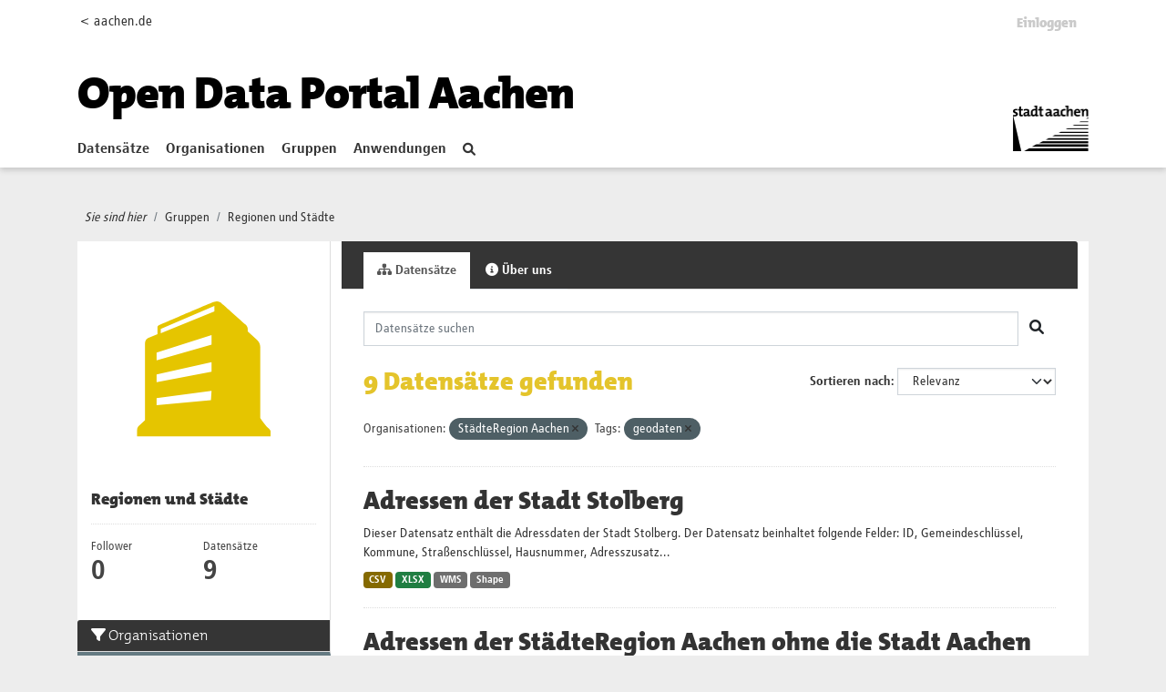

--- FILE ---
content_type: text/html; charset=utf-8
request_url: https://offenedaten.aachen.de/group/regionen-und-staedte?organization=stadteregion-aachen&tags=geodaten&_tags_limit=0
body_size: 44118
content:
<!DOCTYPE html>
<!--[if IE 9]> <html lang="de" class="ie9"> <![endif]-->
<!--[if gt IE 8]><!--> <html lang="de"  > <!--<![endif]-->
  <head>
    <meta charset="utf-8" />
      <meta name="csrf_field_name" content="_csrf_token" />
      <meta name="_csrf_token" content="ImViZTEwZjYwYzlhNmJiZWI4ZDZkYzc1ZWRlZTFkNGU4OGU1MGJjYzMi.aWyo-A.8Lo1yqLA-JR_j2FoXB8adBA5nhk" />

      <meta name="generator" content="ckan 2.10.1" />
      <meta name="viewport" content="width=device-width, initial-scale=1.0">
    <title>Regionen und  Städte - Gruppen - Open Data Portal</title>

    
    
  <link rel="shortcut icon" href="/favicon.ico" />
    
  <link rel="alternate" type="application/atom+xml" title="Open Data Portal - Datensätze in der Gruppe: Regionen und  Städte" href="/feeds/group/regionen-und-staedte.atom" />

  
      
      
      
    
  


    
      
      
    

    
    <link href="/webassets/base/93c09e07_main.css" rel="stylesheet"/>
<link href="/webassets/ckanext-activity/6ac15be0_activity.css" rel="stylesheet"/>
  
  
    

   <!-- Matomo -->
   <script type="text/plain" data-cookiecategory="statistics">
    var _paq = window._paq = window._paq || [];
    /* tracker methods like "setCustomDimension" should be called before "trackPageView" */
    _paq.push(['trackPageView']);
    _paq.push(['enableLinkTracking']);
    (function() {
      var u="https://stats-stac.regioit.de/";
      _paq.push(['setTrackerUrl', u+'matomo.php']);
      _paq.push(['setSiteId', '9']);
      var d=document, g=d.createElement('script'), s=d.getElementsByTagName('script')[0];
      g.async=true; g.src=u+'matomo.js'; s.parentNode.insertBefore(g,s);
    })();
  </script>
  <!-- End Matomo Code -->


  
  

  </head>

  
  <body data-site-root="https://offenedaten.aachen.de/" data-locale-root="https://offenedaten.aachen.de/"  class="al-theme-wrapper">

    
    <div class="visually-hidden-focusable"><a href="#content">Skip to main content</a></div>
  

  
    


<div id="header-shadow">
 
<div class="account-masthead">
  <div class="container">
    

<div class="row"><div class="col-sm-2 mobile-hide"><a href="https://aachen.de">&lt; aachen.de</a></div>
<div class="col-sm-10">
 
    <nav class="account not-authed" aria-label="Benutzerkonto">
      <ul class="list-unstyled">
        
        <li><a href="/user/login">Einloggen</a></li>
         
      </ul>
    </nav>
     
</div>
</div>

  </div>
</div>

<header class="masthead">
  <div class="container">
      
    <nav class="navbar navbar-expand-lg navbar-light">
      <hgroup class="header-text-logo-tagline navbar-left">

      
<a class="logo" href="/"><h1><font color="#000000">Open Data Portal Aachen</font></h1></a>


       </hgroup>
      <button class="navbar-toggler" type="button" data-bs-toggle="collapse" data-bs-target="#main-navigation-toggle"
        aria-controls="main-navigation-toggle" aria-expanded="false" aria-label="Toggle navigation">
        <span class="fa fa-bars text-white"></span>
      </button>

      <div class="main-navbar collapse navbar-collapse" id="main-navigation-toggle">
        <ul class="navbar-nav ms-auto mb-2 mb-lg-0">
          
            
    
    
    <li><a href="/dataset/">Datensätze</a></li><li><a href="/organization/">Organisationen</a></li><li class="active"><a href="/group/">Gruppen</a></li><li><a href="/showcase">Anwendungen</a></li>

          </ul>

      
      

<div id="navigation-search" class="nav nav-pills">  
        <a href="/dataset/"><i class="fa fa-search"></i></a>
</div>

<div class="site-logo">
    <a href="https://aachen.de" id="aachen-logo" target="_blank">
        <img src="/aachen.png" title="Aachen logo" alt="Logo der Stadt Aachen" 
        width="83" height="50">
    </a>
</div>


      </div>
    </nav>
  </div>
</header>

</div>

  
    <div class="main">
      <div id="content" class="container">
        
          
            <div class="flash-messages">
              
                
              
            </div>
          

          
            <div class="toolbar" role="navigation" aria-label="Brotkrumen-Navigation">
              
                
                  <ol class="breadcrumb">
                    <li class="home"><i class="current-page">Sie sind hier</i></li>

                    
  <li><a href="/group/">Gruppen</a></li>
  <li class="active"><a href="/group/regionen-und-staedte">Regionen und  Städte</a></li>

                  </ol>
                
              
            </div>
          

          <div class="row wrapper">
            
            
            

            
              <aside class="secondary col-md-3">
                
                
  
  


<div class="module context-info">
  <section class="module-content">
    
    
    <div class="image">
      <a href="">
        <img src="https://offenedaten.aachen.de/uploads/group/2021-06-18-111849.58355609stadtaciconstaedte-09.svg" width="190" height="118" alt="regionen-und-staedte" />
      </a>
    </div>
    
    
    <h1 class="heading">
      Regionen und  Städte
      
    </h1>
    
    
    
    
    
      
      <div class="nums">
        <dl>
          <dt>Follower</dt>
          <dd data-module="followers-counter" data-module-id="4e157ee9-9d19-4e9c-a03c-1188c806b3a5" data-module-num_followers="0"><span>0</span></dd>
        </dl>
        <dl>
          <dt>Datensätze</dt>
          <dd><span>9</span></dd>
        </dl>
      </div>
      
      
      <div class="follow_button">
        
      </div>
      
    
    
  </section>
</div>


  <div class="filters">
    <div>
      
        

    
    
	
	    
		<section class="module module-narrow module-shallow">
		    
			<h2 class="module-heading">
			    <i class="fa fa-filter"></i>
			    Organisationen
			</h2>
		    
		    
			
			    
				<nav aria-label="Organisationen">
				    <ul class="list-unstyled nav nav-simple nav-facet">
					
					    
					    
					    
					    
					    <li class="nav-item  active">
						<a href="/group/4e157ee9-9d19-4e9c-a03c-1188c806b3a5?tags=geodaten&amp;_tags_limit=0" title="">
						    <span class="item-label">StädteRegion Aachen</span>
						    <span class="hidden separator"> - </span>
						    <span class="item-count badge">9</span>
							<span class="facet-close">x</span>
						</a>
					    </li>
					
				    </ul>
				</nav>

				<p class="module-footer">
				    
					
				    
				</p>
			    
			
		    
		</section>
	    
	
    

      
        

    
    
	
	    
		<section class="module module-narrow module-shallow">
		    
			<h2 class="module-heading">
			    <i class="fa fa-filter"></i>
			    Gruppen
			</h2>
		    
		    
			
			    
				<nav aria-label="Gruppen">
				    <ul class="list-unstyled nav nav-simple nav-facet">
					
					    
					    
					    
					    
					    <li class="nav-item ">
						<a href="/group/4e157ee9-9d19-4e9c-a03c-1188c806b3a5?organization=stadteregion-aachen&amp;tags=geodaten&amp;_tags_limit=0&amp;groups=bevoelkerung-und-gesellschaft" title="Bevölkerung und Gesellschaft">
						    <span class="item-label">Bevölkerung und...</span>
						    <span class="hidden separator"> - </span>
						    <span class="item-count badge">9</span>
							
						</a>
					    </li>
					
					    
					    
					    
					    
					    <li class="nav-item ">
						<a href="/group/4e157ee9-9d19-4e9c-a03c-1188c806b3a5?organization=stadteregion-aachen&amp;tags=geodaten&amp;_tags_limit=0&amp;groups=regierung-und-oeffentlicher-sektor" title="Regierung und öffentlicher Sektor">
						    <span class="item-label">Regierung und...</span>
						    <span class="hidden separator"> - </span>
						    <span class="item-count badge">9</span>
							
						</a>
					    </li>
					
					    
					    
					    
					    
					    <li class="nav-item ">
						<a href="/group/4e157ee9-9d19-4e9c-a03c-1188c806b3a5?organization=stadteregion-aachen&amp;tags=geodaten&amp;_tags_limit=0&amp;groups=regionen-und-staedte" title="">
						    <span class="item-label">Regionen und  Städte</span>
						    <span class="hidden separator"> - </span>
						    <span class="item-count badge">9</span>
							
						</a>
					    </li>
					
				    </ul>
				</nav>

				<p class="module-footer">
				    
					
				    
				</p>
			    
			
		    
		</section>
	    
	
    

      
        

    
    
	
	    
		<section class="module module-narrow module-shallow">
		    
			<h2 class="module-heading">
			    <i class="fa fa-filter"></i>
			    Tags
			</h2>
		    
		    
			
			    
				<nav aria-label="Tags">
				    <ul class="list-unstyled nav nav-simple nav-facet">
					
					    
					    
					    
					    
					    <li class="nav-item  active">
						<a href="/group/4e157ee9-9d19-4e9c-a03c-1188c806b3a5?organization=stadteregion-aachen&amp;_tags_limit=0" title="">
						    <span class="item-label">geodaten</span>
						    <span class="hidden separator"> - </span>
						    <span class="item-count badge">9</span>
							<span class="facet-close">x</span>
						</a>
					    </li>
					
					    
					    
					    
					    
					    <li class="nav-item ">
						<a href="/group/4e157ee9-9d19-4e9c-a03c-1188c806b3a5?organization=stadteregion-aachen&amp;tags=geodaten&amp;_tags_limit=0&amp;tags=Adresse" title="">
						    <span class="item-label">Adresse</span>
						    <span class="hidden separator"> - </span>
						    <span class="item-count badge">5</span>
							
						</a>
					    </li>
					
					    
					    
					    
					    
					    <li class="nav-item ">
						<a href="/group/4e157ee9-9d19-4e9c-a03c-1188c806b3a5?organization=stadteregion-aachen&amp;tags=geodaten&amp;_tags_limit=0&amp;tags=Stra%C3%9Fen" title="">
						    <span class="item-label">Straßen</span>
						    <span class="hidden separator"> - </span>
						    <span class="item-count badge">4</span>
							
						</a>
					    </li>
					
					    
					    
					    
					    
					    <li class="nav-item ">
						<a href="/group/4e157ee9-9d19-4e9c-a03c-1188c806b3a5?organization=stadteregion-aachen&amp;tags=geodaten&amp;_tags_limit=0&amp;tags=adressen" title="">
						    <span class="item-label">adressen</span>
						    <span class="hidden separator"> - </span>
						    <span class="item-count badge">2</span>
							
						</a>
					    </li>
					
					    
					    
					    
					    
					    <li class="nav-item ">
						<a href="/group/4e157ee9-9d19-4e9c-a03c-1188c806b3a5?organization=stadteregion-aachen&amp;tags=geodaten&amp;_tags_limit=0&amp;tags=Stra%C3%9Fe" title="">
						    <span class="item-label">Straße</span>
						    <span class="hidden separator"> - </span>
						    <span class="item-count badge">2</span>
							
						</a>
					    </li>
					
					    
					    
					    
					    
					    <li class="nav-item ">
						<a href="/group/4e157ee9-9d19-4e9c-a03c-1188c806b3a5?organization=stadteregion-aachen&amp;tags=geodaten&amp;_tags_limit=0&amp;tags=stra%C3%9Fen" title="">
						    <span class="item-label">straßen</span>
						    <span class="hidden separator"> - </span>
						    <span class="item-count badge">2</span>
							
						</a>
					    </li>
					
					    
					    
					    
					    
					    <li class="nav-item ">
						<a href="/group/4e157ee9-9d19-4e9c-a03c-1188c806b3a5?organization=stadteregion-aachen&amp;tags=geodaten&amp;_tags_limit=0&amp;tags=Anschrift" title="">
						    <span class="item-label">Anschrift</span>
						    <span class="hidden separator"> - </span>
						    <span class="item-count badge">1</span>
							
						</a>
					    </li>
					
					    
					    
					    
					    
					    <li class="nav-item ">
						<a href="/group/4e157ee9-9d19-4e9c-a03c-1188c806b3a5?organization=stadteregion-aachen&amp;tags=geodaten&amp;_tags_limit=0&amp;tags=Kinder" title="">
						    <span class="item-label">Kinder</span>
						    <span class="hidden separator"> - </span>
						    <span class="item-count badge">1</span>
							
						</a>
					    </li>
					
					    
					    
					    
					    
					    <li class="nav-item ">
						<a href="/group/4e157ee9-9d19-4e9c-a03c-1188c806b3a5?organization=stadteregion-aachen&amp;tags=geodaten&amp;_tags_limit=0&amp;tags=Kita" title="">
						    <span class="item-label">Kita</span>
						    <span class="hidden separator"> - </span>
						    <span class="item-count badge">1</span>
							
						</a>
					    </li>
					
					    
					    
					    
					    
					    <li class="nav-item ">
						<a href="/group/4e157ee9-9d19-4e9c-a03c-1188c806b3a5?organization=stadteregion-aachen&amp;tags=geodaten&amp;_tags_limit=0&amp;tags=Stra%C3%9Fenliste" title="">
						    <span class="item-label">Straßenliste</span>
						    <span class="hidden separator"> - </span>
						    <span class="item-count badge">1</span>
							
						</a>
					    </li>
					
				    </ul>
				</nav>

				<p class="module-footer">
				    
					<a href="/group/4e157ee9-9d19-4e9c-a03c-1188c806b3a5?organization=stadteregion-aachen&amp;tags=geodaten" class="read-more">Nur häufige Tags anzeigen</a>
				    
				</p>
			    
			
		    
		</section>
	    
	
    

      
        

    
    
	
	    
		<section class="module module-narrow module-shallow">
		    
			<h2 class="module-heading">
			    <i class="fa fa-filter"></i>
			    Formate
			</h2>
		    
		    
			
			    
				<nav aria-label="Formate">
				    <ul class="list-unstyled nav nav-simple nav-facet">
					
					    
					    
					    
					    
					    <li class="nav-item ">
						<a href="/group/4e157ee9-9d19-4e9c-a03c-1188c806b3a5?organization=stadteregion-aachen&amp;tags=geodaten&amp;_tags_limit=0&amp;res_format=CSV" title="">
						    <span class="item-label">CSV</span>
						    <span class="hidden separator"> - </span>
						    <span class="item-count badge">9</span>
							
						</a>
					    </li>
					
					    
					    
					    
					    
					    <li class="nav-item ">
						<a href="/group/4e157ee9-9d19-4e9c-a03c-1188c806b3a5?organization=stadteregion-aachen&amp;tags=geodaten&amp;_tags_limit=0&amp;res_format=WMS" title="">
						    <span class="item-label">WMS</span>
						    <span class="hidden separator"> - </span>
						    <span class="item-count badge">8</span>
							
						</a>
					    </li>
					
					    
					    
					    
					    
					    <li class="nav-item ">
						<a href="/group/4e157ee9-9d19-4e9c-a03c-1188c806b3a5?organization=stadteregion-aachen&amp;tags=geodaten&amp;_tags_limit=0&amp;res_format=Shape" title="">
						    <span class="item-label">Shape</span>
						    <span class="hidden separator"> - </span>
						    <span class="item-count badge">7</span>
							
						</a>
					    </li>
					
					    
					    
					    
					    
					    <li class="nav-item ">
						<a href="/group/4e157ee9-9d19-4e9c-a03c-1188c806b3a5?organization=stadteregion-aachen&amp;tags=geodaten&amp;_tags_limit=0&amp;res_format=XLSX" title="">
						    <span class="item-label">XLSX</span>
						    <span class="hidden separator"> - </span>
						    <span class="item-count badge">7</span>
							
						</a>
					    </li>
					
				    </ul>
				</nav>

				<p class="module-footer">
				    
					
				    
				</p>
			    
			
		    
		</section>
	    
	
    

      
        

    
    
	
	    
		<section class="module module-narrow module-shallow">
		    
			<h2 class="module-heading">
			    <i class="fa fa-filter"></i>
			    Lizenzen
			</h2>
		    
		    
			
			    
				<nav aria-label="Lizenzen">
				    <ul class="list-unstyled nav nav-simple nav-facet">
					
					    
					    
					    
					    
					    <li class="nav-item ">
						<a href="/group/4e157ee9-9d19-4e9c-a03c-1188c806b3a5?organization=stadteregion-aachen&amp;tags=geodaten&amp;_tags_limit=0&amp;license_id=dl-de-by-2.0" title="Datenlizenz Deutschland - Namensnennung - Version 2.0">
						    <span class="item-label">Datenlizenz...</span>
						    <span class="hidden separator"> - </span>
						    <span class="item-count badge">9</span>
							
						</a>
					    </li>
					
				    </ul>
				</nav>

				<p class="module-footer">
				    
					
				    
				</p>
			    
			
		    
		</section>
	    
	
    

      
    </div>
    <a class="close no-text hide-filters"><i class="fa fa-times-circle"></i><span class="text">close</span></a>
  </div>

              </aside>
            

            
              <div class="primary col-md-9 col-xs-12" role="main">
                
                
                  <article class="module">
                    
                      <header class="module-content page-header">
                        
                        <ul class="nav nav-tabs">
                          
  <li class="active"><a href="/group/regionen-und-staedte"><i class="fa fa-sitemap"></i> Datensätze</a></li>
  
  <li><a href="/group/about/regionen-und-staedte"><i class="fa fa-info-circle"></i> Über uns</a></li>

                        </ul>
                      </header>
                    
                    <div class="module-content">
                      
                      
  
    
    
    







<form id="group-datasets-search-form" class="search-form" method="get" data-module="select-switch">

  
  <div class="input-group search-input-group">
    <input aria-label="Datensätze suchen" id="field-giant-search" type="text" class="form-control input-lg" name="q" value="" autocomplete="off" placeholder="Datensätze suchen">
    
    <span class="input-group-btn">
      <button class="btn btn-default btn-lg" type="submit" value="search" aria-label="Absenden">
        <i class="fa fa-search"></i>
      </button>
    </span>
    
  </div>


  
    <span>






<input type="hidden" name="organization" value="stadteregion-aachen" />





<input type="hidden" name="tags" value="geodaten" />



</span>
  

  
    
      <div class="form-group control-order-by">
        <label for="field-order-by">Sortieren nach</label>
        <select id="field-order-by" name="sort" class="form-control form-select">
          
            
              <option value="score desc, metadata_modified desc">Relevanz</option>
            
          
            
              <option value="title_string asc">Name aufsteigend</option>
            
          
            
              <option value="title_string desc">Name absteigend</option>
            
          
            
              <option value="metadata_modified desc">Zuletzt geändert</option>
            
          
            
          
        </select>
        


      </div>
    
  

  
    
      <h1>

  
  
  
  

9 Datensätze gefunden</h1>
    
  

  

  <p class="filter-list">
    
      
      <span class="facet">Organisationen:</span>
      
        <span class="filtered pill">StädteRegion Aachen
          <a href="/group/regionen-und-staedte?tags=geodaten&amp;_tags_limit=0" class="remove" title="Entfernen"><i class="fa fa-times"></i></a>
        </span>
      
    
      
      <span class="facet">Tags:</span>
      
        <span class="filtered pill">geodaten
          <a href="/group/regionen-und-staedte?organization=stadteregion-aachen&amp;_tags_limit=0" class="remove" title="Entfernen"><i class="fa fa-times"></i></a>
        </span>
      
    
  </p>
  



</form>




  
  
    
      

  
    <ul class="dataset-list list-unstyled">
    	
	      
	        




  <li class="dataset-item">
    
      <div class="dataset-content">
        
          <h2 class="dataset-heading">
            
              
            
            
    <a href="/dataset/adressen-der-stadt-stolberg">
      Adressen der Stadt Stolberg
    </a>
            
            
              
              
            
          </h2>
        
        
          
            <div>Dieser Datensatz enthält die Adressdaten der Stadt Stolberg. Der Datensatz beinhaltet folgende Felder: ID, Gemeindeschlüssel, Kommune, Straßenschlüssel, Hausnummer, Adresszusatz...</div>
          
        
      </div>
      
        
          
            <ul class="dataset-resources list-unstyled">
              
                
                <li>
                  <a href="/dataset/adressen-der-stadt-stolberg" class="badge badge-default" data-format="csv">CSV</a>
                </li>
                
                <li>
                  <a href="/dataset/adressen-der-stadt-stolberg" class="badge badge-default" data-format="xlsx">XLSX</a>
                </li>
                
                <li>
                  <a href="/dataset/adressen-der-stadt-stolberg" class="badge badge-default" data-format="wms">WMS</a>
                </li>
                
                <li>
                  <a href="/dataset/adressen-der-stadt-stolberg" class="badge badge-default" data-format="shape">Shape</a>
                </li>
                
              
            </ul>
          
        
      
    
  </li>

	      
	        




  <li class="dataset-item">
    
      <div class="dataset-content">
        
          <h2 class="dataset-heading">
            
              
            
            
    <a href="/dataset/adressen-der-staedteregion-aachen">
      Adressen der StädteRegion Aachen ohne die Stadt Aachen
    </a>
            
            
              
              
            
          </h2>
        
        
          
            <div>Dieser Datensatz enthält die Adressdaten der städteregionsangehörigen Kommunen ohne die Stadt Aachen.</div>
          
        
      </div>
      
        
          
            <ul class="dataset-resources list-unstyled">
              
                
                <li>
                  <a href="/dataset/adressen-der-staedteregion-aachen" class="badge badge-default" data-format="csv">CSV</a>
                </li>
                
                <li>
                  <a href="/dataset/adressen-der-staedteregion-aachen" class="badge badge-default" data-format="wms">WMS</a>
                </li>
                
              
            </ul>
          
        
      
    
  </li>

	      
	        




  <li class="dataset-item">
    
      <div class="dataset-content">
        
          <h2 class="dataset-heading">
            
              
            
            
    <a href="/dataset/adressen-der-gemeinde-simmerath">
      Adressen der Gemeinde Simmerath
    </a>
            
            
              
              
            
          </h2>
        
        
          
            <div>Dieser Datensatz enthält die Adressdaten der Gemeinde Simmerath. Der Datensatz verfügt über folgende Felder: ID, Gemeindeschlüssel, Kommune, Straßenschlüssel, Hausnummer,...</div>
          
        
      </div>
      
        
          
            <ul class="dataset-resources list-unstyled">
              
                
                <li>
                  <a href="/dataset/adressen-der-gemeinde-simmerath" class="badge badge-default" data-format="csv">CSV</a>
                </li>
                
                <li>
                  <a href="/dataset/adressen-der-gemeinde-simmerath" class="badge badge-default" data-format="xlsx">XLSX</a>
                </li>
                
                <li>
                  <a href="/dataset/adressen-der-gemeinde-simmerath" class="badge badge-default" data-format="wms">WMS</a>
                </li>
                
                <li>
                  <a href="/dataset/adressen-der-gemeinde-simmerath" class="badge badge-default" data-format="shape">Shape</a>
                </li>
                
              
            </ul>
          
        
      
    
  </li>

	      
	        




  <li class="dataset-item">
    
      <div class="dataset-content">
        
          <h2 class="dataset-heading">
            
              
            
            
    <a href="/dataset/adressen-der-stadt-wuerselen">
      Adressen der Stadt Würselen
    </a>
            
            
              
              
            
          </h2>
        
        
          
            <div>Dieser Datensatz enthält die Adressdaten der Stadt Würselen. Der Datensatz verfügt über folgende Felder: ID, Gemeindeschlüssel, Kommune, Straßenschlüssel, Hausnummer,...</div>
          
        
      </div>
      
        
          
            <ul class="dataset-resources list-unstyled">
              
                
                <li>
                  <a href="/dataset/adressen-der-stadt-wuerselen" class="badge badge-default" data-format="csv">CSV</a>
                </li>
                
                <li>
                  <a href="/dataset/adressen-der-stadt-wuerselen" class="badge badge-default" data-format="xlsx">XLSX</a>
                </li>
                
                <li>
                  <a href="/dataset/adressen-der-stadt-wuerselen" class="badge badge-default" data-format="wms">WMS</a>
                </li>
                
                <li>
                  <a href="/dataset/adressen-der-stadt-wuerselen" class="badge badge-default" data-format="shape">Shape</a>
                </li>
                
              
            </ul>
          
        
      
    
  </li>

	      
	        




  <li class="dataset-item">
    
      <div class="dataset-content">
        
          <h2 class="dataset-heading">
            
              
            
            
    <a href="/dataset/adressen-der-stadt-alsdorf">
      Adressen der Stadt Alsdorf
    </a>
            
            
              
              
            
          </h2>
        
        
          
            <div>Dieser Datensatz enthält die Adressdaten der Stadt Alsdorf. Der Datensatz verfügt darüber hinaus über folgende Felder: ID, Gemeindeschlüssel, Kommune, Straßenschlüssel,...</div>
          
        
      </div>
      
        
          
            <ul class="dataset-resources list-unstyled">
              
                
                <li>
                  <a href="/dataset/adressen-der-stadt-alsdorf" class="badge badge-default" data-format="csv">CSV</a>
                </li>
                
                <li>
                  <a href="/dataset/adressen-der-stadt-alsdorf" class="badge badge-default" data-format="xlsx">XLSX</a>
                </li>
                
                <li>
                  <a href="/dataset/adressen-der-stadt-alsdorf" class="badge badge-default" data-format="wms">WMS</a>
                </li>
                
                <li>
                  <a href="/dataset/adressen-der-stadt-alsdorf" class="badge badge-default" data-format="shape">Shape</a>
                </li>
                
              
            </ul>
          
        
      
    
  </li>

	      
	        




  <li class="dataset-item">
    
      <div class="dataset-content">
        
          <h2 class="dataset-heading">
            
              
            
            
    <a href="/dataset/adressen-der-stadt-monschau">
      Adressen der Stadt Monschau
    </a>
            
            
              
              
            
          </h2>
        
        
          
            <div>Dieser Datensatz enthält die Adressdaten der Stadt Monschau. Der Datensatz beinhaltet die Felder: ID, Gemeindeschlüssel, Kommune, Straßenschlüssel, Hausnummer, Adresszusatz und...</div>
          
        
      </div>
      
        
          
            <ul class="dataset-resources list-unstyled">
              
                
                <li>
                  <a href="/dataset/adressen-der-stadt-monschau" class="badge badge-default" data-format="csv">CSV</a>
                </li>
                
                <li>
                  <a href="/dataset/adressen-der-stadt-monschau" class="badge badge-default" data-format="xlsx">XLSX</a>
                </li>
                
                <li>
                  <a href="/dataset/adressen-der-stadt-monschau" class="badge badge-default" data-format="wms">WMS</a>
                </li>
                
                <li>
                  <a href="/dataset/adressen-der-stadt-monschau" class="badge badge-default" data-format="shape">Shape</a>
                </li>
                
              
            </ul>
          
        
      
    
  </li>

	      
	        




  <li class="dataset-item">
    
      <div class="dataset-content">
        
          <h2 class="dataset-heading">
            
              
            
            
    <a href="/dataset/adressen-der-stadt-eschweiler">
      Adressen der Stadt Eschweiler
    </a>
            
            
              
              
            
          </h2>
        
        
          
            <div>Dieser Datensatz enthält die Straßendaten der Stadt Eschweiler. Der Datensatz verfügt über folgende Felder: ID, Gemeindeschlüssel, Kommune, Straßenschlüssel, Hausnummer,...</div>
          
        
      </div>
      
        
          
            <ul class="dataset-resources list-unstyled">
              
                
                <li>
                  <a href="/dataset/adressen-der-stadt-eschweiler" class="badge badge-default" data-format="xlsx">XLSX</a>
                </li>
                
                <li>
                  <a href="/dataset/adressen-der-stadt-eschweiler" class="badge badge-default" data-format="csv">CSV</a>
                </li>
                
                <li>
                  <a href="/dataset/adressen-der-stadt-eschweiler" class="badge badge-default" data-format="wms">WMS</a>
                </li>
                
                <li>
                  <a href="/dataset/adressen-der-stadt-eschweiler" class="badge badge-default" data-format="shape">Shape</a>
                </li>
                
              
            </ul>
          
        
      
    
  </li>

	      
	        




  <li class="dataset-item">
    
      <div class="dataset-content">
        
          <h2 class="dataset-heading">
            
              
            
            
    <a href="/dataset/adressen-der-stadt-herzogenrath">
      Adressen der Stadt Herzogenrath
    </a>
            
            
              
              
            
          </h2>
        
        
          
            <div>Dieser Datensatz enthält die Adressdaten der Stadt Herzogenrath. Der Datensatz verfügt über folgende Felder: ID, Gemeindeschlüssel, Kommune, Straßenschlüssel, Hausnummer,...</div>
          
        
      </div>
      
        
          
            <ul class="dataset-resources list-unstyled">
              
                
                <li>
                  <a href="/dataset/adressen-der-stadt-herzogenrath" class="badge badge-default" data-format="csv">CSV</a>
                </li>
                
                <li>
                  <a href="/dataset/adressen-der-stadt-herzogenrath" class="badge badge-default" data-format="xlsx">XLSX</a>
                </li>
                
                <li>
                  <a href="/dataset/adressen-der-stadt-herzogenrath" class="badge badge-default" data-format="wms">WMS</a>
                </li>
                
                <li>
                  <a href="/dataset/adressen-der-stadt-herzogenrath" class="badge badge-default" data-format="shape">Shape</a>
                </li>
                
              
            </ul>
          
        
      
    
  </li>

	      
	        




  <li class="dataset-item">
    
      <div class="dataset-content">
        
          <h2 class="dataset-heading">
            
              
            
            
    <a href="/dataset/tageseinrichtungen-fuer-kinder-in-den-staedteregionsangehoerigen-kommunen">
      Tageseinrichtungen für Kinder in den städteregionsangehörigen Kommunen ohne...
    </a>
            
            
              
              
            
          </h2>
        
        
          
            <div>Der Datensatz enthält die Namen, Anschriften und Geoinformationen der Tageseinrichtungen für Kinder in den städteregionsangehörigen Kommunen.</div>
          
        
      </div>
      
        
          
            <ul class="dataset-resources list-unstyled">
              
                
                <li>
                  <a href="/dataset/tageseinrichtungen-fuer-kinder-in-den-staedteregionsangehoerigen-kommunen" class="badge badge-default" data-format="csv">CSV</a>
                </li>
                
              
            </ul>
          
        
      
    
  </li>

	      
	    
    </ul>
  

    
  
  
    
  

                    </div>
                  </article>
                
              </div>
            
          </div>
        
      </div>
    </div>
  
    <footer class="site-footer homepage main-footer mt-4">
  <div class="footer">
    <div class="container">
      <section id="homepage-quicklinks" class="black">
        <div class="card-deck-sp no-bottom">
          <div class="card card-sp black">

                
                
<div class="card-body text-center">
   <h5 class="card-title card-title-stats">Open Data Portal Statistik</h5>
</div>
<div class="card-footer stats">
   <div class="row text-center">
      
      <div class="col-md-4">
         <a href="/dataset/">
            <h1  id="stats-number-dataset" ><span>214</span></h1>
         </a>
         <a href="/dataset/">
         Datensätze
         </a>
      </div>
      <div class="col-md-4">
         <a href="/organization/">
            <h1 id="stats-number-organization" ><span>15</span></h1>
         </a>
         <a href="/organization/">
         Organisationen
         </a>
      </div>
      <div class="col-md-4">
         <a href="/group/">
            <h1 id="stats-number-group">
            <span>13</span></h3>
         </a>
         <a href="/group/">
         Gruppen
         </a>
      </div>
      
   </div>
   
   <script type="text/javascript">
 function initOnScreen() {
    jQuery.fn.isOnScreen = function() {

        var win = jQuery(window);

        var viewport = {
            top: win.scrollTop(),
            left: win.scrollLeft()
        };
        viewport.right = viewport.left + win.width();
        viewport.bottom = viewport.top + win.height();

        var bounds = this.offset();
        if (!bounds) {
            return false;
        }
        bounds.right = bounds.left + this.outerWidth();
        bounds.bottom = bounds.top + this.outerHeight();

        return (!(viewport.right < bounds.left || viewport.left > bounds.right || viewport.bottom < bounds.top || viewport.top > bounds.bottom));

    };
}
var renderedStatsOnce = false; 
function  onScroll(){
   if (renderedStatsOnce || jQuery(".stats").isOnScreen() == false) {
    return;
}

   var options = {duration: 5} 
   
   var stats =[ 
      new CountUp('stats-number-dataset', 214 , options),
      new CountUp('stats-number-organization', 15, options),
      new CountUp('stats-number-group', 13,options)
   ];
   for (let index = 0; index < stats.length; index++) {
      var element = stats[index];
      if (!element.error) {
         renderedStatsOnce = true;
          element.start();
      } else {
          console.error(element.error);
      }
   }    
}; 
var waitForJQuery = setInterval(function() {
   if (typeof $ != 'undefined') {
      jQuery(function() {
         initOnScreen();
         onScroll();
         jQuery(window).scroll(onScroll);


      });
      clearInterval(waitForJQuery);
   }
}, 1000);
      
   </script>
</div>
              
            
          </div>

        </div>
      </section>
      <section id="homepage-links" class="black">
        <div class="card-deck-sp no-bottom">
          <div class="card card-sp black">
            <div class="card-body">
              <h5 class="card-title">Kontakt</h5>
              <ul class="linklist" id="nolink">
                <li> Team2: Open Data </li>
                <li> Tel.: 0241 432-15204 oder -15200 </li>
                <li> <a href="mailto:offenedaten@mail.aachen.de" target="_blank"> offenedaten@mail.aachen.de </a> </li>
                <li> <a target="social" id="twitter-icon"
                    href="https://twitter.com/opendataaachen"> Folgen Sie uns auf&nbsp;X <svg aria-hidden="true" focusable="false"
                      data-prefix="fab" data-icon=  class="svg-inline--fa fa-twitter fa-w-16" role="img"
                      xmlns="http://www.w3.org/2000/svg" viewBox="0 0 512 512" width="16" height="13">
                      <path fill="currentColor"
                        d="M459.37 151.716c.325 4.548.325 9.097.325 13.645 0 138.72-105.583 298.558-298.558 298.558-59.452 0-114.68-17.219-161.137-47.106 8.447.974 16.568 1.299 25.34 1.299 49.055 0 94.213-16.568 130.274-44.832-46.132-.975-84.792-31.188-98.112-72.772 6.498.974 12.995 1.624 19.818 1.624 9.421 0 18.843-1.3 27.614-3.573-48.081-9.747-84.143-51.98-84.143-102.985v-1.299c13.969 7.797 30.214 12.67 47.431 13.319-28.264-18.843-46.781-51.005-46.781-87.391 0-19.492 5.197-37.36 14.294-52.954 51.655 63.675 129.3 105.258 216.365 109.807-1.624-7.797-2.599-15.918-2.599-24.04 0-57.828 46.782-104.934 104.934-104.934 30.213 0 57.502 12.67 76.67 33.137 23.715-4.548 46.456-13.32 66.599-25.34-7.798 24.366-24.366 44.833-46.132 57.827 21.117-2.273 41.584-8.122 60.426-16.243-14.292 20.791-32.161 39.308-52.628 54.253z">
                      </path>
                    </svg> </a> </li>
              </ul>
            </div>
          </div>
          <div class="card card-sp black">
            <div class="card-body">
              <h5 class="card-title">Weitere Services</h5>
              <ul class="linklist">
                <li> <a href="https://serviceportal.aachen.de/geodatenportal1" target="_blank"> Geodatenportal </a> </li>
                <li> <a href="https://serviceportal.aachen.de/ratsinfo" target="_blank"> Ratsinfo </a> </li>
                <li> <a href="https://serviceportal.aachen.de/" target="_blank"> Serviceportal </a> </li>
                <li> <a href="https://verkehr.aachen.de/" target="_blank"> Mobilitätsdashboard </a> </li>
              </ul>
            </div>
          </div>
          <div class="card card-sp black">
            <div class="card-body">
              
              <h5 class="card-title">
                <strong>Eingesetzte Software</strong>
                </h5>
                <ul class="linklist">
                <li> <a class="hide-text ckan-footer-logo" target="_blank"href="https://ckan.org">CKAN </a></li>
                
		<!-- <li> <a target="_blank" href="http://docs.ckan.org/en/2.1/api/">API Dokumentation </a></li> -->
		<li> <a target="_blank" href="https://docs.ckan.org/en/2.10/api/">API Dokumentation </a></li>
                <li> <a href="/pages/api-hilfe">API-Hilfe </a></li>
                </ul>
              
            </div>
          </div>
          <!--<div class="card card-sp black">
            <div class="card-body">
              <h5 class="card-title">Häufig gesucht</h5>
              <ul class="linklist">
                <li> <a href="/bekanntmachungen" target="_blank"> Bekanntmachungen </a> </li>
                <li> <a href="/newsletter" target="_blank"> Newsletter </a> </li>
                <li> <a href="/pressemitteilungen" target="_blank"> Pressemitteilungen </a> </li>
                <li> <a href="/notfallinformationen" target="_blank"> Notfallinformationen </a> </li>
                <li> <a href="/immobilienangebote" target="_blank"> Immobilienangebote </a> </li>
              </ul>
            </div>
          </div>-->
        </div>
      </section>
      <div class="content-info">
        <section class="black">
          <nav class="navbar navbar-expand-lg">
            
            <div class="navbar-collapse" id="navbarText">
              <ul class="navbar-nav mr-auto nav-sp">
                <li class="nav-item"> <a class="nav-link" href="/pages/impressum"> Impressum </a> </li>
                <li class="nav-item"> <a class="nav-link" href="https://serviceportal.aachen.de/mein-aachen" target="_blank"> aachen.de
                  </a> </li>
                <li class="nav-item"> <a class="nav-link" href="/pages/datenschutz"> Datenschutz </a> </li>
                <li class="nav-item"> <span>©Stadt Aachen</span> </li>
              </ul>
              <ul class="navbar-nav navbar-social">
<!--
                <li class="nav-item"> <a class="nav-link" target="social" id=
                    href=> <svg aria-hidden="true" focusable="false"
                      data-prefix="fab" data-icon=  class="" role="img"
                      xmlns="http://www.w3.org/2000/svg" viewBox="0 0 320 512">
                      <path fill="currentColor"
                        d="M279.14 288l14.22-92.66h-88.91v-60.13c0-25.35 12.42-50.06 52.24-50.06h40.42V6.26S260.43 0 225.36 0c-73.22 0-121.08 44.38-121.08 124.72v70.62H22.89V288h81.39v224h100.17V288z">
                      </path>
                    </svg> </a> </li>
--> 
                <li class="nav-item"> <a class="nav-link" target="social" id="twitter-icon"
                    href="https://x.com/opendataaachen"> <svg aria-hidden="true" focusable="false"
                      data-prefix="fab" data-icon="twitter" class="svg-inline--fa fa-twitter fa-w-16" role="img"
                      xmlns="http://www.w3.org/2000/svg" viewBox="0 0 512 512">
                      <path fill="currentColor"
                        d="M459.37 151.716c.325 4.548.325 9.097.325 13.645 0 138.72-105.583 298.558-298.558 298.558-59.452 0-114.68-17.219-161.137-47.106 8.447.974 16.568 1.299 25.34 1.299 49.055 0 94.213-16.568 130.274-44.832-46.132-.975-84.792-31.188-98.112-72.772 6.498.974 12.995 1.624 19.818 1.624 9.421 0 18.843-1.3 27.614-3.573-48.081-9.747-84.143-51.98-84.143-102.985v-1.299c13.969 7.797 30.214 12.67 47.431 13.319-28.264-18.843-46.781-51.005-46.781-87.391 0-19.492 5.197-37.36 14.294-52.954 51.655 63.675 129.3 105.258 216.365 109.807-1.624-7.797-2.599-15.918-2.599-24.04 0-57.828 46.782-104.934 104.934-104.934 30.213 0 57.502 12.67 76.67 33.137 23.715-4.548 46.456-13.32 66.599-25.34-7.798 24.366-24.366 44.833-46.132 57.827 21.117-2.273 41.584-8.122 60.426-16.243-14.292 20.791-32.161 39.308-52.628 54.253z">
                      </path>
                    </svg> </a> </li>
              </ul>
            </div>
          </nav>
        </section>
      </div>
    </div>
  </div>
</footer>

  
  
  
  
  
  
  
    
  <!-- body content ... -->
  <script>
    const ckanext_md_privacy_url = '/pages/datenschutz'
    const ckanext_md_site_id = '9'
    const ckanext_md_matomo_url = 'https://stats-stac.regioit.de/'
    const ckanext_md_contact_url = '/pages/impressum'
  </script>
  <script data-module="cookieconsent-init"></script>

  



  

      

    
    
    <link href="/webassets/webassets-external/d3aa271c753738d2e5fc32c2eb316e80_aachen_theme.css" rel="stylesheet"/>
<link href="/webassets/vendor/f3b8236b_select2.css" rel="stylesheet"/>
<link href="/webassets/vendor/d05bf0e7_fontawesome.css" rel="stylesheet"/>
<link href="/webassets/matomo_dsgvo_assets/6ba5316e_cookieconsent.css" rel="stylesheet"/>
    <script src="/webassets/webassets-external/fa177c4be4b95afb235f1328f807a55f_countup.js" type="text/javascript"></script>
<script src="/webassets/vendor/8c3c143a_jquery.js" type="text/javascript"></script>
<script src="/webassets/vendor/5027b870_vendor.js" type="text/javascript"></script>
<script src="/webassets/vendor/6d1ad7e6_bootstrap.js" type="text/javascript"></script>
<script src="/webassets/base/ac37343e_main.js" type="text/javascript"></script>
<script src="/webassets/base/ea40fb97_ckan.js" type="text/javascript"></script>
<script src="/webassets/matomo_dsgvo_assets/f54d8afc_cookieconsent.js" type="text/javascript"></script>
<script src="/webassets/matomo_dsgvo_assets/a94eaec7_cookieconsent-init.js" type="text/javascript"></script>
<script src="/webassets/activity/0fdb5ee0_activity.js" type="text/javascript"></script>
  </body>
</html>